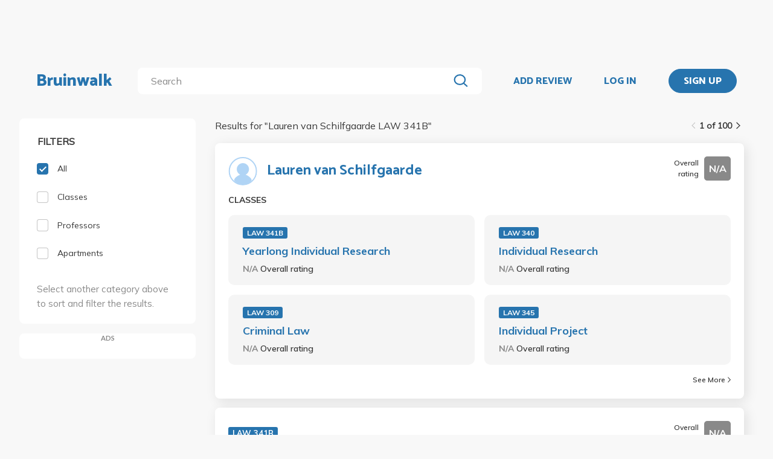

--- FILE ---
content_type: text/css
request_url: https://bruinwalk-assets.sfo3.cdn.digitaloceanspaces.com/static-production/CACHE/css/output.f0064fcb5f63.css
body_size: 4103
content:
.apt-result-card{display:flex;box-sizing:border-box;justify-content:space-between;font-family:"Muli",sans-serif;background:#ffffffff;border-radius:8px;box-shadow:4px 4px 20px #0000001a;height:min-content;margin-bottom:24px}.apt-image{width:33%}@media only screen and (max-width:40em){.apt-image{padding-right:10px;min-width:130px;width:33%}}.apt-image img{object-fit:cover;min-width:100%;min-height:100%;max-height:300px;border-radius:8px 0 0 8px}@media only screen and (max-width:40em){.apt-image img{border-radius:0}}.apt-type{font-family:"Mulish",sans-serif;display:inline-block;padding:1px 7px;color:#ffffffff;font-weight:800;font-size:0.75em;background-color:#2774AEff;border-radius:3px;margin-bottom:8px}.apt-body{padding:30px;width:min-content;flex-direction:column;flex-grow:1}.floorplan-container{max-height:5.4375em;overflow:scroll}.floorplan-container::-webkit-scrollbar{-webkit-appearance:none;width:7px}.floorplan-container::-webkit-scrollbar-thumb{border-radius:4px;background-color:#898989ff}.apt-meta-content{justify-content:space-between;align-items:stretch}.apt-rent{font:600 0.875em/1.1em "Mulish",sans-serif;color:#000000ff;line-height:1.125em}.apt-png{object-fit:cover;max-width:unset;min-width:20px;min-height:20px;min-height:25px;padding:0 12px 4px 4px}@media only screen and (min-width:64.063em) and (max-width:90em){.apt-png{padding:0 4px 4px 2px}}.result-card{box-sizing:border-box;margin-bottom:15px;padding:22px;justify-content:space-between;font-family:"Muli",sans-serif;background:#ffffffff;border-radius:8px;box-shadow:4px 4px 20px #0000001a;flex-direction:column}.result-card a{color:#2774AEff}.result-card a:hover{color:#2774AEff!important}.result-card .see-more{font-weight:600;font-size:0.75em;color:#383838ff}.result-card .see-more img{width:0.3125rem}.result-card .see-more:hover{color:#898989ff!important}.result-meta{justify-content:space-between}.result-meta a{font-family:"Catamaran",sans-serif;font-size:1.5em;font-weight:bold;color:#2774AEff}@media only screen and (max-width:40em){.result-meta{margin-bottom:0.5em}}@media only screen and (max-width:40em){.result-meta [class$='-meta-content'] .professor-name{text-overflow:ellipsis;overflow:hidden}}.result-meta [class$='-meta-content'] .res-round-img{width:48px;height:48px;margin-bottom:unset;background-color:unset}.result-meta .class-meta-content{justify-content:space-between;align-items:center}.result-meta .class-meta-content .class-id{font-family:"Muli",sans-serif;display:inline-block;padding:1px 7px;color:#ffffffff;font-weight:bold;font-size:13px;background-color:#2774AEff;border-radius:3px;margin-bottom:8px}.result-meta .rating-container{font-family:"Muli",sans-serif}.result-meta .rating-container .rating-box{padding:8px 10px;border-radius:5px;max-width:44px;max-height:40px;justify-content:center;font-size:1em}.result-meta .rating-container .rating{color:#ffffffff}.result-meta .rating-container .rating-display{align-self:center;width:min-content;text-align:right;margin-right:0.75em;font-weight:600;font-size:0.75em}.subresult-label{font-weight:700;font-size:14px;margin:1em 0}.result-subresults{justify-content:space-between;flex-wrap:wrap}.result-subresults .subresult-card{flex:0 49%;background:#dddddd4d;padding:1em 1.5em;border-radius:10px;margin-bottom:1em}.result-subresults [class$='-info']{color:#2774AEff}.result-subresults [class$='-info'] .rating .rating-display{font-weight:600;color:#383838ff}.result-subresults [class$='-info'] a{font:1.2em bold "Catamaran",sans-serif}@media only screen and (max-width:40em){.result-subresults .class-info{flex:0 100%}}.result-subresults .class-info .class-id{font:bold 0.75em "Muli",sans-serif;display:inline-block;padding:2px 7px;color:#ffffffff;background-color:#2774AEff;border-radius:3px;margin-bottom:8px}.result-subresults .class-info .class-id:hover{color:#ffffffff!important}.result-subresults .class-info .name{display:block;font-weight:bold;font-size:18px;line-height:25px;margin-bottom:4px;color:#2774AEff}.result-subresults .class-info .rating{display:inline-block;font-size:14px}.result-subresults .prof-info{justify-content:space-between}.result-subresults .prof-info .res-round-img{width:48px;height:48px;margin-bottom:unset;background-color:unset}.result-subresults .prof-info .name{margin-left:0.5em}.result-subresults .prof-info .rating{font-size:0.9em;font-weight:normal;color:#000000ff}.result-subresults .apt-info{font:700 1.125em/1.875px "Catamaran",sans-serif;border-radius:8px;color:#2774AEff;margin-bottom:10px;white-space:nowrap}.result-subresults .apt-info .floorplan-resultcard{flex:0 99%}@media only screen and (min-width:64.063em){.result-subresults .apt-info .floorplan-resultcard{margin-bottom:10px;flex:0 48%;width:48%;max-width:99%}}.controls{padding:0 0.5rem;margin:0}@media only screen and (max-width:40em){.controls{z-index:3}}@media only screen and (min-width:40.063em){.controls{background-color:rgba(255,255,255,0);border:none;margin-bottom:1em}}.controls .browse-section{font-size:1em;border:none!important}@media only screen and (min-width:40.063em) and (max-width:64em){.controls .browse-section{padding:0.6rem 0 1.3rem!important}}@media only screen and (min-width:40.063em){.controls .browse-section{background-color:#ffffffff;margin:0 0 1rem;border-radius:8px;padding:0.6rem 0.8rem 1.3rem}}@media only screen and (max-width:40em){.controls .browse-section{padding:0;margin:0 0.5em 0 0.6em}}.controls .browse-section .browse-options{}.controls .browse-section .browse-options .filter-title{font:"Catamaran",sans-serif;font-style:normal;font-weight:800;font-size:1em;line-height:1.625em;text-align:left;color:#383838ff}@media only screen and (max-width:40em){.controls .browse-section .browse-options .filter-title{display:inline-block;width:calc(100% - 2em);padding:0 0 1.625em 1.25em}}.controls .browse-section .browse-options #close_filter{cursor:pointer}.controls .browse-section .browse-options p{font-weight:400;font-family:"Mulish",sans-serif;padding:0.96em 0.1em 0.6em 1.1em;margin:0;color:#383838ff;font-size:0.875em}.controls .browse-section .browse-options label{cursor:pointer;position:relative;padding:0.05rem 0.9rem;font-family:"Mulish",sans-serif;font-weight:400;font-size:0.875em}.controls .browse-section .browse-options label input[type='checkbox']{cursor:pointer;margin:0.7rem 1rem;height:0;width:0;user-select:none;visibility:hidden}.controls .browse-section .browse-options label input[type='checkbox'] + .pretend-checkbox{visibility:visible;content:'';position:absolute;top:0.85rem;left:1rem;width:1.2rem;height:1.2rem;border:1px solid #89898980;border-radius:0.25rem;background:#ffffffff}.controls .browse-section .browse-options label input[type='checkbox'] ~ .pretend-checkmark{visibility:visible;content:'';position:absolute;top:1rem;left:1.45rem;width:0.35rem;height:0.7rem;border-bottom:0.125rem solid #ffffffff;border-right:0.125rem solid #ffffffff;transform:rotate(45deg)}.controls .browse-section .browse-options label input[type='checkbox']:checked{opacity:1}.controls .browse-section .browse-options label input[type='checkbox']:checked + .pretend-checkbox{background-color:#2774AEff;border:none}.controls .browse-section .browse-options label input[type='checkbox']:checked + span{font-weight:bold;position:relative;cursor:pointer}.controls .browse-section .browse-options label span{display:inline-block;color:#383838ff;margin:10px 0}.controls .browse-section .browse-options .refine-button,.controls .browse-section .browse-options .refine-close-button{padding:0.5rem 1rem;margin:0;text-transform:uppercase;display:block;white-space:nowrap;font-weight:500;font-size:0.8em;width:100%;text-align:center;background-color:#2774AE1a}.controls .browse-section .browse-options .refine-button span,.controls .browse-section .browse-options .refine-close-button span{text-decoration:none}.controls .browse-section .browse-options .refine-close-button{position:absolute;bottom:0;left:0;right:0}.controls .browse-section .browse-options .icon-chevron{line-height:50%}.controls .browse-section .browse-options .refine-panel{padding:0;position:relative}@media only screen and (max-width:40em){.controls .browse-section .browse-options .refine-panel{padding-bottom:2rem;margin:0.6rem 1rem 0}}@media only screen and (max-width:40em){.controls .browse-section .browse-options .refine-panel{border:0}}@media only screen and (min-width:40.063em){.controls .browse-section .browse-options .refine-panel{margin:0.6rem 2rem 0 0.8rem}}.controls .browse-section .browse-options .refine-panel p{color:#000000ff;padding:0 1em;text-align:left;font-weight:bold;margin:0;font-size:0.98rem;margin-top:1rem}@media only screen and (max-width:40em){.controls .browse-section .browse-options .refine-panel p{text-align:center}}.controls .browse-section .browse-options .refine-panel .tag-select-list .tl-container:first-child{padding-bottom:0.5em}@media only screen and (max-width:40em){.controls .browse-section .browse-options .refine-panel .tag-select-list .tl-container:first-child{border:0;border-top:1px solid #89898980;border-bottom:1px solid #89898980;padding-bottom:1em;padding-top:1em;box-shadow:0 1px 3px #89898980 inset}}.controls .browse-section .browse-options .refine-panel .tag-select-list .tl-container .list-title{text-align:left;margin:0;padding:0.25em 1em;font-size:0.8em;color:#898989ff}.controls .browse-section .browse-options .refine-panel .tag-select-list .tl-container .tag-list{padding:0 1em 1em;width:100%}@media only screen and (min-width:40.063em){.controls .browse-section .browse-options .refine-panel .tag-select-list .tl-container .tag-list .closable-tag{padding-left:0.5em;padding-right:1.2rem;border-color:#f58b0eff;color:#383838ff}.controls .browse-section .browse-options .refine-panel .tag-select-list .tl-container .tag-list .closable-tag .x::before{left:inherit;right:0;color:#f7c935ff}}.controls .browse-section .browse-options .refine-panel .amenity-select-list{columns:2;list-style-type:none;margin:0.3em 0 0;padding:0.05rem 0 0 0.9rem}@media only screen and (min-width:40.063em) and (max-width:64em){.controls .browse-section .browse-options .refine-panel .amenity-select-list{padding:0}}.controls .browse-section .browse-options .refine-panel .amenity-select-list li{width:100%;margin:0}.controls .browse-section .browse-options .refine-panel .amenity-select-list li input{margin:0;vertical-align:top;width:18px;height:18px}.controls .browse-section .browse-options .refine-panel .amenity-select-list li input:hover{cursor:pointer}.controls .browse-section .browse-options .refine-panel .amenity-select-list li div{display:inline-block;vertical-align:top;min-height:18px;width:70%;padding:0 0 0 0.1em}@media only screen and (min-width:64.063em){.controls .browse-section .browse-options .refine-panel .amenity-select-list li div{padding:0 0 0 11%}}.controls .browse-section .browse-options .refine-panel .amenity-select-list li div .amenity-label{width:100%;margin:0!important;padding:0!important;font-weight:400;font-size:14px;line-height:18px;color:#383838ff}.controls .browse-section .browse-options .refine-panel .amenity-container{padding:0 0.8rem 0 1.9rem}@media only screen and (min-width:40.063em) and (max-width:64em){.controls .browse-section .browse-options .refine-panel .amenity-container{padding:0 0.1rem 0 1rem}}.controls .browse-section .browse-options .refine-panel .amenity-container .amenity{padding:0}.controls .browse-section .browse-options .refine-panel .amenity-container .amenity:nth-of-type(2){padding-left:5%}.controls .browse-section .browse-options .refine-panel .amenity-container .amenity label{padding:0!important;cursor:pointer;position:relative;font-family:"Mulish",sans-serif;font-weight:400;font-size:0.875em}.controls .browse-section .browse-options .refine-panel .amenity-container .amenity label input[type='checkbox']{cursor:pointer;width:18px;height:18px;margin:0;vertical-align:middle}@media only screen and (max-width:40em){.controls .browse-section .browse-options .refine-panel .amenity-container .amenity label input[type='checkbox']{display:none}}.controls .browse-section .browse-options .refine-panel .amenity-container .amenity label input[type='checkbox']:checked + span{font-weight:inherit;position:relative;cursor:pointer}.controls .browse-section .browse-options .refine-panel .amenity-container .amenity label span{display:inline-block;color:#383838ff;margin-left:11%;vertical-align:middle}.controls .browse-section .browse-options .refine-panel .filter-title{font:"Mulish",sans-serif;font-weight:600;color:#383838ff;font-size:0.875em;text-align:left;padding:0;margin-bottom:0.625em}.controls .browse-section .browse-options .aux-text{padding:1rem 1.5rem}@media only screen and (min-width:40.063em){.controls .browse-section .browse-options .aux-text{padding:0 1rem}}.controls .browse-section .browse-options .aux-text p{max-width:100%;font-size:0.94rem;color:#898989ff;font-weight:500;margin:0;padding:0;word-break:normal}.controls .search-filter-button{text-transform:uppercase;margin:4.5rem 1rem 3rem;width:calc(100% - 2rem);padding:0.625em 0}.controls .cant-find{color:#2774AEff;font-family:"Mulish",sans-serif;font-weight:600;font-size:0.875em;display:flex;margin-left:2em}.controls img{position:relative;float:left}.browse{padding:0;position:relative}@media only screen and (max-width:40em){.browse{padding:0 0.65em}}.browse #result-wrapper{transition:opacity 0.1s}@media only screen and (max-width:40em){.browse #result-wrapper{padding-left:0.2em;padding-right:0.2em}}.browse #result-wrapper .search-info .filter-tag-wrapper{display:flex;flex-wrap:wrap;gap:0.313em}.browse #result-wrapper .search-info .filter-tag-wrapper .tag-wrapper{background-color:#2774AE1a;color:#2774AEff;font-weight:800;font-size:0.75em;line-height:1em;width:fit-content;padding:3px 5px 3px 7px;border-radius:3px}.browse #result-wrapper .search-info .filter-tag-wrapper .tag-wrapper div{float:left}.browse #result-wrapper .search-info .filter-tag-wrapper .tag-wrapper img{margin-top:1px;padding-left:10px;vertical-align:unset}.browse #result-wrapper .search-info .white-space{height:1em}.browse #search_filter{}@media only screen and (min-width:40.063em){.browse #search_filter{display:initial!important}}@media only screen and (max-width:40em){.browse #search_filter{display:block}}.browse .results{margin:0;padding:0}.browse .results .result,.browse .results .apartment-result,.browse .results .course-result,.browse .results .professor-result{padding:1rem 1.5rem;margin-bottom:0.85rem;text-align:center}@media only screen and (max-width:40em){.browse .results .result,.browse .results .apartment-result,.browse .results .course-result,.browse .results .professor-result{padding:0.7rem}}.browse .results .result .sr-info,.browse .results .apartment-result .sr-info,.browse .results .course-result .sr-info,.browse .results .professor-result .sr-info{margin-left:0.5rem}.browse .results .result .sub-results,.browse .results .apartment-result .sub-results,.browse .results .course-result .sub-results,.browse .results .professor-result .sub-results{margin-right:0.5rem}.browse .results .result h1,.browse .results .apartment-result h1,.browse .results .course-result h1,.browse .results .professor-result h1{font-size:1.7rem;font-weight:700;letter-spacing:0;color:#000000ff;text-align:left;text-decoration:none;margin:0}@media only screen and (max-width:40em){.browse .results .result h1,.browse .results .apartment-result h1,.browse .results .course-result h1,.browse .results .professor-result h1{line-height:1.1;margin-top:0.25rem;font-size:1.6rem}}@media only screen and (max-width:40em){.browse .results .result .title.circle.main,.browse .results .apartment-result .title.circle.main,.browse .results .course-result .title.circle.main,.browse .results .professor-result .title.circle.main{width:14rem;height:auto}}@media only screen and (max-width:40em){.browse .results .result .title.circle.main,.browse .results .apartment-result .title.circle.main,.browse .results .course-result .title.circle.main,.browse .results .professor-result .title.circle.main{padding:0;margin:0 -1rem}}@media only screen and (max-width:40em){.browse .results .result .title.circle.main,.browse .results .apartment-result .title.circle.main,.browse .results .course-result .title.circle.main,.browse .results .professor-result .title.circle.main{font-size:1.3rem}}@media only screen and (min-width:40.063em) and (max-width:64em){.browse .results .result .title.circle.main,.browse .results .apartment-result .title.circle.main,.browse .results .course-result .title.circle.main,.browse .results .professor-result .title.circle.main{font-size:1.35rem}}@media only screen and (min-width:64.063em){.browse .results .result .title.circle.main,.browse .results .apartment-result .title.circle.main,.browse .results .course-result .title.circle.main,.browse .results .professor-result .title.circle.main{font-size:1.4rem}}.browse .results .result .rating,.browse .results .apartment-result .rating,.browse .results .course-result .rating,.browse .results .professor-result .rating{display:block;margin-top:0.2rem}.browse .results .result .rating b,.browse .results .apartment-result .rating b,.browse .results .course-result .rating b,.browse .results .professor-result .rating b{display:block;line-height:1.1;font-weight:900;font-size:1.35rem;color:#949494ff}.browse .results .result .rating b.na,.browse .results .apartment-result .rating b.na,.browse .results .course-result .rating b.na,.browse .results .professor-result .rating b.na{font-size:1.15rem;color:#949494ff}.browse .results .result .rating i,.browse .results .apartment-result .rating i,.browse .results .course-result .rating i,.browse .results .professor-result .rating i{display:block;line-height:1;font-weight:400;font-style:normal;font-size:0.9rem;color:#898989ff}@media only screen and (max-width:40em){.browse .results .result .rating,.browse .results .apartment-result .rating,.browse .results .course-result .rating,.browse .results .professor-result .rating{text-align:left}.browse .results .result .rating b,.browse .results .apartment-result .rating b,.browse .results .course-result .rating b,.browse .results .professor-result .rating b{display:inline;margin-right:0.35rem}.browse .results .result .rating i,.browse .results .apartment-result .rating i,.browse .results .course-result .rating i,.browse .results .professor-result .rating i{display:inline;font-size:1.025rem}}.browse .results .result h2,.browse .results .apartment-result h2,.browse .results .course-result h2,.browse .results .professor-result h2{text-transform:uppercase;color:#898989ff;font-weight:500;text-align:left;font-size:0.8rem;padding:0.2rem}.browse .results .result .sub-result,.browse .results .apartment-result .sub-result,.browse .results .course-result .sub-result,.browse .results .professor-result .sub-result{margin:0.1rem 0.25rem}.browse .results .result .sub-result:hover,.browse .results .apartment-result .sub-result:hover,.browse .results .course-result .sub-result:hover,.browse .results .professor-result .sub-result:hover{background-color:#f8f8f8ff}.browse .results .result .sub-result .sr-avatar,.browse .results .apartment-result .sub-result .sr-avatar,.browse .results .course-result .sub-result .sr-avatar,.browse .results .professor-result .sub-result .sr-avatar{width:calc(100% - 2 * 0.2rem);padding:0.2rem}@media only screen and (max-width:40em){.browse .results .result .sub-result .sr-avatar .title.circle,.browse .results .apartment-result .sub-result .sr-avatar .title.circle,.browse .results .course-result .sub-result .sr-avatar .title.circle,.browse .results .professor-result .sub-result .sr-avatar .title.circle,.browse .results .result .sub-result .sr-avatar .res-round-img,.browse .results .apartment-result .sub-result .sr-avatar .res-round-img,.browse .results .course-result .sub-result .sr-avatar .res-round-img,.browse .results .professor-result .sub-result .sr-avatar .res-round-img{margin:0 0.5rem 0 auto;width:4rem}}.browse .results .result .sub-result .title.circle,.browse .results .apartment-result .sub-result .title.circle,.browse .results .course-result .sub-result .title.circle,.browse .results .professor-result .sub-result .title.circle{font-size:0.95rem;width:100%}@media only screen and (min-width:40.063em){.browse .results .result .sub-result .title.circle,.browse .results .apartment-result .sub-result .title.circle,.browse .results .course-result .sub-result .title.circle,.browse .results .professor-result .sub-result .title.circle{font-size:0.75rem;width:3rem;height:3rem}}.browse .results .result .sub-result .res-round-img,.browse .results .apartment-result .sub-result .res-round-img,.browse .results .course-result .sub-result .res-round-img,.browse .results .professor-result .sub-result .res-round-img{width:100%;margin:0;height:auto}@media only screen and (min-width:40.063em){.browse .results .result .sub-result .res-round-img,.browse .results .apartment-result .sub-result .res-round-img,.browse .results .course-result .sub-result .res-round-img,.browse .results .professor-result .sub-result .res-round-img{width:3rem;height:3rem}}.browse .results .result .sub-result h3,.browse .results .apartment-result .sub-result h3,.browse .results .course-result .sub-result h3,.browse .results .professor-result .sub-result h3{text-align:left;font-size:1.05rem;font-weight:600;margin:0 0.25rem}@media only screen and (max-width:40em){.browse .results .result .sub-result h3,.browse .results .apartment-result .sub-result h3,.browse .results .course-result .sub-result h3,.browse .results .professor-result .sub-result h3{margin:0;line-height:1}}.browse .results .result .sub-result .stat-icon,.browse .results .apartment-result .sub-result .stat-icon,.browse .results .course-result .sub-result .stat-icon,.browse .results .professor-result .sub-result .stat-icon{font-size:1.65rem;color:#f58b0eff}@media only screen and (max-width:40em){.browse .results .result .sub-result .stat-icon,.browse .results .apartment-result .sub-result .stat-icon,.browse .results .course-result .sub-result .stat-icon,.browse .results .professor-result .sub-result .stat-icon{font-size:1.5rem}}.browse .results .result .sub-result .rating,.browse .results .apartment-result .sub-result .rating,.browse .results .course-result .sub-result .rating,.browse .results .professor-result .sub-result .rating{display:inline;white-space:nowrap}.browse .results .result .sub-result .rating b,.browse .results .apartment-result .sub-result .rating b,.browse .results .course-result .sub-result .rating b,.browse .results .professor-result .sub-result .rating b{font-size:1.1rem;font-weight:700;display:inline}.browse .results .result .sub-result .rating b.na,.browse .results .apartment-result .sub-result .rating b.na,.browse .results .course-result .sub-result .rating b.na,.browse .results .professor-result .sub-result .rating b.na{font-size:1rem}.browse .results .result .sub-result .rating i,.browse .results .apartment-result .sub-result .rating i,.browse .results .course-result .sub-result .rating i,.browse .results .professor-result .sub-result .rating i{font-size:0.85rem;display:inline}.browse .results .result .no-subresults,.browse .results .apartment-result .no-subresults,.browse .results .course-result .no-subresults,.browse .results .professor-result .no-subresults{font-size:0.9rem;text-align:left;font-weight:400;color:#898989ff;padding:0.35rem}@media only screen and (max-width:40em){.browse .results .result .no-subresults,.browse .results .apartment-result .no-subresults,.browse .results .course-result .no-subresults,.browse .results .professor-result .no-subresults{margin:0}}.browse .results .result hr,.browse .results .apartment-result hr,.browse .results .course-result hr,.browse .results .professor-result hr{margin:0;width:100%;height:1px;background-color:#89898980}.browse .results .result .see-more,.browse .results .apartment-result .see-more,.browse .results .course-result .see-more,.browse .results .professor-result .see-more{display:block;text-align:right;font-weight:bold;font-size:1.05rem;padding:0.3rem 0.5rem 0}@media only screen and (max-width:40em){.browse .results .result .see-more,.browse .results .apartment-result .see-more,.browse .results .course-result .see-more,.browse .results .professor-result .see-more{font-size:1.11rem}}@media only screen and (max-width:40em){.browse .results .professor-result .sub-result{min-height:4rem;padding:0.25rem 0}}@media only screen and (max-width:40em) and (max-width:40em){.browse .results .professor-result .sub-result .sr-avatar{position:relative}.browse .results .professor-result .sub-result .sr-avatar .circle-wrap{position:absolute;top:0;right:0.5rem;bottom:0}}.browse .results .apartment-result .sr-info{margin-left:0.75rem;padding-bottom:0.5rem}.browse .results .apartment-result img{width:100%;height:auto}.browse .results .apartment-result .apt-picture{padding-bottom:0.5rem}.browse .results .apartment-result .address-text{text-align:left;font-size:1.15rem;color:#898989ff;font-weight:500}@media only screen and (max-width:40em){.browse .results .apartment-result .address-text{margin-bottom:0.25rem}}.browse .results .apartment-result b{font-size:1.1rem;color:#949494ff}.browse .results .apartment-result b.na{color:#898989ff;font-size:0.95rem}.browse .results .apartment-result p{text-align:left;font-size:0.95rem;font-weight:400;color:#898989ff}.browse .results .apartment-result p:not(:last-child){margin:0}.browse .results .apartment-result hr{margin-bottom:0.75rem}@media only screen and (max-width:40em){.browse .results .apartment-result .see-more{text-align:center}}.browse .sticky-wrapper#sticky-wrapper{height:100%!important}.results-text{padding:0;font-weight:normal}.results-text .query-text{font-weight:normal}.rating-slider-container{height:60px}.rating-slider-container .slider-container{float:left;width:100%;margin-top:2.2rem}.rating-slider-container .slider-container .slider-wrapper{position:relative;width:100%}.rating-slider-container .slider-container .slider-wrapper input[type='range']{position:absolute;pointer-events:none;z-index:2;height:0.25em;width:100%;background-color:#e74a3499;border-radius:5px;opacity:0;-webkit-appearance:none;cursor:grab}.rating-slider-container .slider-container .slider-wrapper input[type='range']:active{cursor:grabbing}.rating-slider-container .slider-container .slider-wrapper input::-webkit-slider-thumb{pointer-events:all;width:1em;height:1em;border:2px solid #000000ff;border-radius:50%;background-color:#e74a34ff}.rating-slider-container .slider-container .slider-wrapper input::-moz-range-thumb{pointer-events:all;width:1em;height:1em;border:2px solid #000000ff;border-radius:50%;background-color:#e74a34ff}.rating-slider-container .slider-container .slider-wrapper input::-ms-thumb{pointer-events:all;width:1em;height:1em;border:2px solid #000000ff;border-radius:50%;background-color:#e74a34ff}.rating-slider-container .slider-container .slider-mask{position:relative;height:0.25em}.rating-slider-container .slider-container .slider-mask .track{position:absolute;left:0;right:0;top:0;bottom:0;border-radius:5px;background-color:#ddddddff}.rating-slider-container .slider-container .slider-mask .range{position:absolute;left:0;right:0;top:0;bottom:0;border-radius:5px;background-color:#2774AEff}.rating-slider-container .slider-container .slider-mask .thumb{position:absolute;width:1em;height:1em;border:2px solid #2774AEff;background-color:#ffffffff;border-radius:50%}.rating-slider-container .slider-container .slider-mask .thumb.left{left:0;transform:translateY(-0.37em)}.rating-slider-container .slider-container .slider-mask .thumb.right{right:0;transform:translateY(-0.37em)}.rating-slider-container .slider-container .values{display:flex;justify-content:space-between;margin:0.9em 0.3em 0;user-select:none}.rating-slider-container .slider-container .values div{font-family:"Mulish",sans-serif;font-weight:400;font-size:0.7em}.price-range-container{min-height:10px;margin:0;position:relative}.price-range-container .apartment-slider-container{position:relative}.price-range-container .apartment-slider-container .container{position:relative;width:100%}.price-range-container .apartment-slider-container .container input[type='range']{position:absolute;bottom:0;pointer-events:none;z-index:2;height:0.25em;width:100%;background-color:#e74a3499;border-radius:5px;opacity:0;-webkit-appearance:none;cursor:grab}.price-range-container .apartment-slider-container .container input[type='range']:active{cursor:grabbing}.price-range-container .apartment-slider-container .container input::-webkit-slider-thumb{pointer-events:all;width:1em;height:1em;border:2px solid #000000ff;border-radius:50%;background-color:#e74a34ff}.price-range-container .apartment-slider-container .container input::-moz-range-thumb{pointer-events:all;width:1em;height:1em;border:2px solid #000000ff;border-radius:50%;background-color:#e74a34ff}.price-range-container .apartment-slider-container .container input::-ms-thumb{pointer-events:all;width:1em;height:1em;border:2px solid #000000ff;border-radius:50%;background-color:#e74a34ff}.price-range-container .apartment-slider-container .container .bar-wrapper{display:flex;justify-content:space-between;width:95%;user-select:none;align-items:flex-end;margin-left:2.5%}.price-range-container .apartment-slider-container .container .bar-wrapper div{display:inline-block;width:4%;margin:0;background:#2774AE80;border-radius:2px}.price-range-container .apartment-slider-container .container .mask{position:relative;height:0.25em}.price-range-container .apartment-slider-container .container .mask .track{position:absolute;left:0;right:0;top:0;bottom:0;border-radius:5px;background-color:#ddddddff}.price-range-container .apartment-slider-container .container .mask .track .apartment-bar{width:10px;background:#2774AEff}.price-range-container .apartment-slider-container .container .mask .range{position:absolute;left:0;right:0;top:0;bottom:0;border-radius:5px;background-color:#2774AEff}.price-range-container .apartment-slider-container .container .mask .thumb{position:absolute;width:1em;height:1em;border:2px solid #2774AEff;background-color:#ffffffff;border-radius:50%}.price-range-container .apartment-slider-container .container .mask .thumb.left{left:0;transform:translateY(-0.37em)}.price-range-container .apartment-slider-container .container .mask .thumb.right{right:0;transform:translateY(-0.37em)}.price-range-container .apartment-slider-container .container .animate-slider{transition:all 200ms ease-in 500ms}.price-range-container .minmax-container{position:relative;height:37px;margin-top:1.25em}.price-range-container .minmax-container div input{width:44%;border:1px solid #89898980;box-sizing:border-box;border-radius:8px;float:left;color:#898989ff;font-family:"Mulish",sans-serif;font-weight:300;font-size:0.75em}@media only screen and (min-width:64.063em){.price-range-container .minmax-container div input{padding-left:1em}}.price-range-container .minmax-container div input:first-child{margin-right:12%}.price-range-container .minmax-container div div{position:absolute;width:17px;height:2px;background:#89898980;border-radius:11px;left:50%;top:50%;transform:translate(-50%,-50%)}.beds-baths-container{min-height:10px;margin:0;position:relative}.beds-baths-container .minmax-container{position:relative;height:37px;margin-top:1.25em}.beds-baths-container .minmax-container div input{width:44%;border:1px solid #89898980;box-sizing:border-box;border-radius:8px;float:left;color:#898989ff;font-family:"Mulish",sans-serif;font-weight:300;font-size:0.75em}@media only screen and (min-width:64.063em){.beds-baths-container .minmax-container div input{padding-left:1em}}.beds-baths-container .minmax-container div input:first-child{margin-right:12%}.beds-baths-container .minmax-container div div{position:absolute;width:17px;height:2px;background:#89898980;border-radius:11px;left:50%;top:50%;transform:translate(-50%,-50%)}

--- FILE ---
content_type: image/svg+xml
request_url: https://bruinwalk-assets.sfo3.cdn.digitaloceanspaces.com/static-production/img/arrow-right.svg
body_size: -270
content:
<svg width="13" height="24" viewBox="0 0 13 24" fill="none" xmlns="http://www.w3.org/2000/svg">
<rect x="0.00689697" y="21.3872" width="15.7248" height="2.50786" rx="1.25393" transform="rotate(-46.3731 0.00689697 21.3872)" fill="#383838"/>
<rect width="15.7248" height="2.50786" rx="1.25393" transform="matrix(-0.68996 -0.723848 -0.723848 0.68996 12.6716 11.8032)" fill="#383838"/>
</svg>
